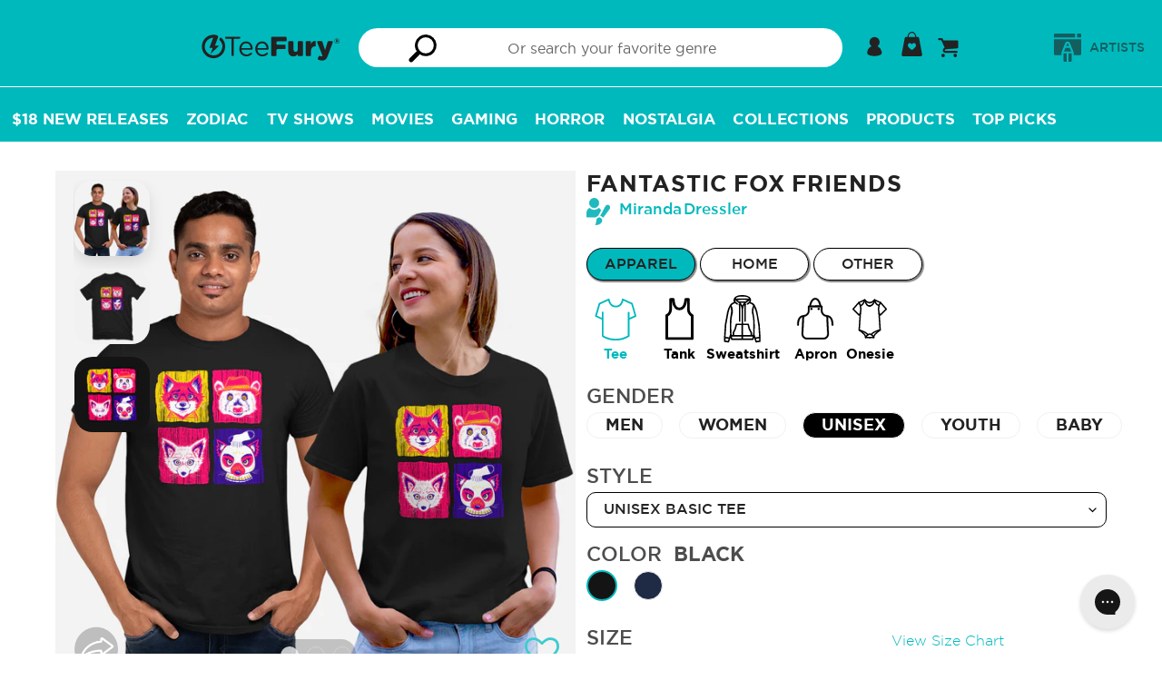

--- FILE ---
content_type: text/javascript; charset=utf-8
request_url: https://teefury.com/products/tee-unisex-basic-fantastic-fox-friends.js
body_size: 1718
content:
{"id":6781049274434,"title":"Fantastic Fox Friends","handle":"tee-unisex-basic-fantastic-fox-friends","description":"\u003cp\u003eFantastic Fox Friends is a great Unisex Basic Tee from our amazing collection of custom fandom inspired products.  This product was designed by Miranda Dressler, who is part of our exclusive pop-culture inspired artist community.\u003c\/p\u003e","published_at":"2022-08-25T19:37:30-04:00","created_at":"2022-08-01T11:18:51-04:00","vendor":"Miranda Dressler","type":"Tee","tags":["artist-miranda-dressler","Category-Animation","color-black","color-dark-chocolate","color-navy","gender-unisex","Medium-Movies","Primary-Fantastic Mr Fox","PrimaryColor-Black","product_type-tee","size-2xl","size-3xl","size-4xl","size-5xl","size-l","size-m","size-s","size-xl","style-basic","Tag-Animation","Tag-Fantastic Mr Fox","Tag-Movies","Tag-Roald Dahl","Tag-Survival","Tag-Wes Anderson","zauto_gallery_fantastic-fox-friends_miranda-dressler"],"price":2400,"price_min":2400,"price_max":2800,"available":true,"price_varies":true,"compare_at_price":2400,"compare_at_price_min":2400,"compare_at_price_max":2800,"compare_at_price_varies":true,"variants":[{"id":39874682159170,"title":"Unisex \/ Black \/ S","option1":"Unisex","option2":"Black","option3":"S","sku":"28036-tee-uni-bas-blk-s","requires_shipping":true,"taxable":true,"featured_image":{"id":29260267814978,"product_id":6781049274434,"position":1,"created_at":"2022-08-01T11:19:01-04:00","updated_at":"2022-08-01T11:19:01-04:00","alt":"Fantastic Fox Friends-unisex basic tee-Miranda Dressler","width":1200,"height":1200,"src":"https:\/\/cdn.shopify.com\/s\/files\/1\/1869\/0319\/products\/28036-collection-tee-uni-bas-color-blk.jpg?v=1659367141","variant_ids":[39874682159170,39874682191938,39874682224706,39874682257474,39874682323010,39874682355778,39874682388546,39874682421314]},"available":true,"name":"Fantastic Fox Friends - Unisex \/ Black \/ S","public_title":"Unisex \/ Black \/ S","options":["Unisex","Black","S"],"price":2400,"weight":164,"compare_at_price":2400,"inventory_management":null,"barcode":"","featured_media":{"alt":"Fantastic Fox Friends-unisex basic tee-Miranda Dressler","id":21580904333378,"position":1,"preview_image":{"aspect_ratio":1.0,"height":1200,"width":1200,"src":"https:\/\/cdn.shopify.com\/s\/files\/1\/1869\/0319\/products\/28036-collection-tee-uni-bas-color-blk.jpg?v=1659367141"}},"requires_selling_plan":false,"selling_plan_allocations":[]},{"id":39874682191938,"title":"Unisex \/ Black \/ M","option1":"Unisex","option2":"Black","option3":"M","sku":"28036-tee-uni-bas-blk-m","requires_shipping":true,"taxable":true,"featured_image":{"id":29260267814978,"product_id":6781049274434,"position":1,"created_at":"2022-08-01T11:19:01-04:00","updated_at":"2022-08-01T11:19:01-04:00","alt":"Fantastic Fox Friends-unisex basic tee-Miranda Dressler","width":1200,"height":1200,"src":"https:\/\/cdn.shopify.com\/s\/files\/1\/1869\/0319\/products\/28036-collection-tee-uni-bas-color-blk.jpg?v=1659367141","variant_ids":[39874682159170,39874682191938,39874682224706,39874682257474,39874682323010,39874682355778,39874682388546,39874682421314]},"available":true,"name":"Fantastic Fox Friends - Unisex \/ Black \/ M","public_title":"Unisex \/ Black \/ M","options":["Unisex","Black","M"],"price":2400,"weight":187,"compare_at_price":2400,"inventory_management":null,"barcode":"","featured_media":{"alt":"Fantastic Fox Friends-unisex basic tee-Miranda Dressler","id":21580904333378,"position":1,"preview_image":{"aspect_ratio":1.0,"height":1200,"width":1200,"src":"https:\/\/cdn.shopify.com\/s\/files\/1\/1869\/0319\/products\/28036-collection-tee-uni-bas-color-blk.jpg?v=1659367141"}},"requires_selling_plan":false,"selling_plan_allocations":[]},{"id":39874682224706,"title":"Unisex \/ Black \/ L","option1":"Unisex","option2":"Black","option3":"L","sku":"28036-tee-uni-bas-blk-l","requires_shipping":true,"taxable":true,"featured_image":{"id":29260267814978,"product_id":6781049274434,"position":1,"created_at":"2022-08-01T11:19:01-04:00","updated_at":"2022-08-01T11:19:01-04:00","alt":"Fantastic Fox Friends-unisex basic tee-Miranda Dressler","width":1200,"height":1200,"src":"https:\/\/cdn.shopify.com\/s\/files\/1\/1869\/0319\/products\/28036-collection-tee-uni-bas-color-blk.jpg?v=1659367141","variant_ids":[39874682159170,39874682191938,39874682224706,39874682257474,39874682323010,39874682355778,39874682388546,39874682421314]},"available":true,"name":"Fantastic Fox Friends - Unisex \/ Black \/ L","public_title":"Unisex \/ Black \/ L","options":["Unisex","Black","L"],"price":2400,"weight":232,"compare_at_price":2400,"inventory_management":null,"barcode":"","featured_media":{"alt":"Fantastic Fox Friends-unisex basic tee-Miranda Dressler","id":21580904333378,"position":1,"preview_image":{"aspect_ratio":1.0,"height":1200,"width":1200,"src":"https:\/\/cdn.shopify.com\/s\/files\/1\/1869\/0319\/products\/28036-collection-tee-uni-bas-color-blk.jpg?v=1659367141"}},"requires_selling_plan":false,"selling_plan_allocations":[]},{"id":39874682257474,"title":"Unisex \/ Black \/ XL","option1":"Unisex","option2":"Black","option3":"XL","sku":"28036-tee-uni-bas-blk-xl","requires_shipping":true,"taxable":true,"featured_image":{"id":29260267814978,"product_id":6781049274434,"position":1,"created_at":"2022-08-01T11:19:01-04:00","updated_at":"2022-08-01T11:19:01-04:00","alt":"Fantastic Fox Friends-unisex basic tee-Miranda Dressler","width":1200,"height":1200,"src":"https:\/\/cdn.shopify.com\/s\/files\/1\/1869\/0319\/products\/28036-collection-tee-uni-bas-color-blk.jpg?v=1659367141","variant_ids":[39874682159170,39874682191938,39874682224706,39874682257474,39874682323010,39874682355778,39874682388546,39874682421314]},"available":true,"name":"Fantastic Fox Friends - Unisex \/ Black \/ XL","public_title":"Unisex \/ Black \/ XL","options":["Unisex","Black","XL"],"price":2400,"weight":237,"compare_at_price":2400,"inventory_management":null,"barcode":"","featured_media":{"alt":"Fantastic Fox Friends-unisex basic tee-Miranda Dressler","id":21580904333378,"position":1,"preview_image":{"aspect_ratio":1.0,"height":1200,"width":1200,"src":"https:\/\/cdn.shopify.com\/s\/files\/1\/1869\/0319\/products\/28036-collection-tee-uni-bas-color-blk.jpg?v=1659367141"}},"requires_selling_plan":false,"selling_plan_allocations":[]},{"id":39874682323010,"title":"Unisex \/ Black \/ 2XL","option1":"Unisex","option2":"Black","option3":"2XL","sku":"28036-tee-uni-bas-blk-2xl","requires_shipping":true,"taxable":true,"featured_image":{"id":29260267814978,"product_id":6781049274434,"position":1,"created_at":"2022-08-01T11:19:01-04:00","updated_at":"2022-08-01T11:19:01-04:00","alt":"Fantastic Fox Friends-unisex basic tee-Miranda Dressler","width":1200,"height":1200,"src":"https:\/\/cdn.shopify.com\/s\/files\/1\/1869\/0319\/products\/28036-collection-tee-uni-bas-color-blk.jpg?v=1659367141","variant_ids":[39874682159170,39874682191938,39874682224706,39874682257474,39874682323010,39874682355778,39874682388546,39874682421314]},"available":true,"name":"Fantastic Fox Friends - Unisex \/ Black \/ 2XL","public_title":"Unisex \/ Black \/ 2XL","options":["Unisex","Black","2XL"],"price":2500,"weight":278,"compare_at_price":2500,"inventory_management":null,"barcode":"","featured_media":{"alt":"Fantastic Fox Friends-unisex basic tee-Miranda Dressler","id":21580904333378,"position":1,"preview_image":{"aspect_ratio":1.0,"height":1200,"width":1200,"src":"https:\/\/cdn.shopify.com\/s\/files\/1\/1869\/0319\/products\/28036-collection-tee-uni-bas-color-blk.jpg?v=1659367141"}},"requires_selling_plan":false,"selling_plan_allocations":[]},{"id":39874682355778,"title":"Unisex \/ Black \/ 3XL","option1":"Unisex","option2":"Black","option3":"3XL","sku":"28036-tee-uni-bas-blk-3xl","requires_shipping":true,"taxable":true,"featured_image":{"id":29260267814978,"product_id":6781049274434,"position":1,"created_at":"2022-08-01T11:19:01-04:00","updated_at":"2022-08-01T11:19:01-04:00","alt":"Fantastic Fox Friends-unisex basic tee-Miranda Dressler","width":1200,"height":1200,"src":"https:\/\/cdn.shopify.com\/s\/files\/1\/1869\/0319\/products\/28036-collection-tee-uni-bas-color-blk.jpg?v=1659367141","variant_ids":[39874682159170,39874682191938,39874682224706,39874682257474,39874682323010,39874682355778,39874682388546,39874682421314]},"available":true,"name":"Fantastic Fox Friends - Unisex \/ Black \/ 3XL","public_title":"Unisex \/ Black \/ 3XL","options":["Unisex","Black","3XL"],"price":2600,"weight":296,"compare_at_price":2600,"inventory_management":null,"barcode":"","featured_media":{"alt":"Fantastic Fox Friends-unisex basic tee-Miranda Dressler","id":21580904333378,"position":1,"preview_image":{"aspect_ratio":1.0,"height":1200,"width":1200,"src":"https:\/\/cdn.shopify.com\/s\/files\/1\/1869\/0319\/products\/28036-collection-tee-uni-bas-color-blk.jpg?v=1659367141"}},"requires_selling_plan":false,"selling_plan_allocations":[]},{"id":39874682388546,"title":"Unisex \/ Black \/ 4XL","option1":"Unisex","option2":"Black","option3":"4XL","sku":"28036-tee-uni-bas-blk-4xl","requires_shipping":true,"taxable":true,"featured_image":{"id":29260267814978,"product_id":6781049274434,"position":1,"created_at":"2022-08-01T11:19:01-04:00","updated_at":"2022-08-01T11:19:01-04:00","alt":"Fantastic Fox Friends-unisex basic tee-Miranda Dressler","width":1200,"height":1200,"src":"https:\/\/cdn.shopify.com\/s\/files\/1\/1869\/0319\/products\/28036-collection-tee-uni-bas-color-blk.jpg?v=1659367141","variant_ids":[39874682159170,39874682191938,39874682224706,39874682257474,39874682323010,39874682355778,39874682388546,39874682421314]},"available":true,"name":"Fantastic Fox Friends - Unisex \/ Black \/ 4XL","public_title":"Unisex \/ Black \/ 4XL","options":["Unisex","Black","4XL"],"price":2700,"weight":318,"compare_at_price":2700,"inventory_management":null,"barcode":"","featured_media":{"alt":"Fantastic Fox Friends-unisex basic tee-Miranda Dressler","id":21580904333378,"position":1,"preview_image":{"aspect_ratio":1.0,"height":1200,"width":1200,"src":"https:\/\/cdn.shopify.com\/s\/files\/1\/1869\/0319\/products\/28036-collection-tee-uni-bas-color-blk.jpg?v=1659367141"}},"requires_selling_plan":false,"selling_plan_allocations":[]},{"id":39874682421314,"title":"Unisex \/ Black \/ 5XL","option1":"Unisex","option2":"Black","option3":"5XL","sku":"28036-tee-uni-bas-blk-5xl","requires_shipping":true,"taxable":true,"featured_image":{"id":29260267814978,"product_id":6781049274434,"position":1,"created_at":"2022-08-01T11:19:01-04:00","updated_at":"2022-08-01T11:19:01-04:00","alt":"Fantastic Fox Friends-unisex basic tee-Miranda Dressler","width":1200,"height":1200,"src":"https:\/\/cdn.shopify.com\/s\/files\/1\/1869\/0319\/products\/28036-collection-tee-uni-bas-color-blk.jpg?v=1659367141","variant_ids":[39874682159170,39874682191938,39874682224706,39874682257474,39874682323010,39874682355778,39874682388546,39874682421314]},"available":true,"name":"Fantastic Fox Friends - Unisex \/ Black \/ 5XL","public_title":"Unisex \/ Black \/ 5XL","options":["Unisex","Black","5XL"],"price":2800,"weight":340,"compare_at_price":2800,"inventory_management":null,"barcode":"","featured_media":{"alt":"Fantastic Fox Friends-unisex basic tee-Miranda Dressler","id":21580904333378,"position":1,"preview_image":{"aspect_ratio":1.0,"height":1200,"width":1200,"src":"https:\/\/cdn.shopify.com\/s\/files\/1\/1869\/0319\/products\/28036-collection-tee-uni-bas-color-blk.jpg?v=1659367141"}},"requires_selling_plan":false,"selling_plan_allocations":[]},{"id":39874682454082,"title":"Unisex \/ Navy \/ S","option1":"Unisex","option2":"Navy","option3":"S","sku":"28036-tee-uni-bas-nav-s","requires_shipping":true,"taxable":true,"featured_image":{"id":29260267978818,"product_id":6781049274434,"position":5,"created_at":"2022-08-01T11:19:01-04:00","updated_at":"2022-08-01T11:19:01-04:00","alt":"Fantastic Fox Friends-unisex basic tee-Miranda Dressler","width":1200,"height":1200,"src":"https:\/\/cdn.shopify.com\/s\/files\/1\/1869\/0319\/products\/28036-collection-tee-uni-bas-color-nav.jpg?v=1659367141","variant_ids":[39874682454082,39874682486850,39874682519618,39874682552386,39874682585154,39874682617922,39874682650690,39874682683458]},"available":true,"name":"Fantastic Fox Friends - Unisex \/ Navy \/ S","public_title":"Unisex \/ Navy \/ S","options":["Unisex","Navy","S"],"price":2400,"weight":164,"compare_at_price":2400,"inventory_management":null,"barcode":"","featured_media":{"alt":"Fantastic Fox Friends-unisex basic tee-Miranda Dressler","id":21580904497218,"position":5,"preview_image":{"aspect_ratio":1.0,"height":1200,"width":1200,"src":"https:\/\/cdn.shopify.com\/s\/files\/1\/1869\/0319\/products\/28036-collection-tee-uni-bas-color-nav.jpg?v=1659367141"}},"requires_selling_plan":false,"selling_plan_allocations":[]},{"id":39874682486850,"title":"Unisex \/ Navy \/ M","option1":"Unisex","option2":"Navy","option3":"M","sku":"28036-tee-uni-bas-nav-m","requires_shipping":true,"taxable":true,"featured_image":{"id":29260267978818,"product_id":6781049274434,"position":5,"created_at":"2022-08-01T11:19:01-04:00","updated_at":"2022-08-01T11:19:01-04:00","alt":"Fantastic Fox Friends-unisex basic tee-Miranda Dressler","width":1200,"height":1200,"src":"https:\/\/cdn.shopify.com\/s\/files\/1\/1869\/0319\/products\/28036-collection-tee-uni-bas-color-nav.jpg?v=1659367141","variant_ids":[39874682454082,39874682486850,39874682519618,39874682552386,39874682585154,39874682617922,39874682650690,39874682683458]},"available":true,"name":"Fantastic Fox Friends - Unisex \/ Navy \/ M","public_title":"Unisex \/ Navy \/ M","options":["Unisex","Navy","M"],"price":2400,"weight":187,"compare_at_price":2400,"inventory_management":null,"barcode":"","featured_media":{"alt":"Fantastic Fox Friends-unisex basic tee-Miranda Dressler","id":21580904497218,"position":5,"preview_image":{"aspect_ratio":1.0,"height":1200,"width":1200,"src":"https:\/\/cdn.shopify.com\/s\/files\/1\/1869\/0319\/products\/28036-collection-tee-uni-bas-color-nav.jpg?v=1659367141"}},"requires_selling_plan":false,"selling_plan_allocations":[]},{"id":39874682519618,"title":"Unisex \/ Navy \/ L","option1":"Unisex","option2":"Navy","option3":"L","sku":"28036-tee-uni-bas-nav-l","requires_shipping":true,"taxable":true,"featured_image":{"id":29260267978818,"product_id":6781049274434,"position":5,"created_at":"2022-08-01T11:19:01-04:00","updated_at":"2022-08-01T11:19:01-04:00","alt":"Fantastic Fox Friends-unisex basic tee-Miranda Dressler","width":1200,"height":1200,"src":"https:\/\/cdn.shopify.com\/s\/files\/1\/1869\/0319\/products\/28036-collection-tee-uni-bas-color-nav.jpg?v=1659367141","variant_ids":[39874682454082,39874682486850,39874682519618,39874682552386,39874682585154,39874682617922,39874682650690,39874682683458]},"available":true,"name":"Fantastic Fox Friends - Unisex \/ Navy \/ L","public_title":"Unisex \/ Navy \/ L","options":["Unisex","Navy","L"],"price":2400,"weight":232,"compare_at_price":2400,"inventory_management":null,"barcode":"","featured_media":{"alt":"Fantastic Fox Friends-unisex basic tee-Miranda Dressler","id":21580904497218,"position":5,"preview_image":{"aspect_ratio":1.0,"height":1200,"width":1200,"src":"https:\/\/cdn.shopify.com\/s\/files\/1\/1869\/0319\/products\/28036-collection-tee-uni-bas-color-nav.jpg?v=1659367141"}},"requires_selling_plan":false,"selling_plan_allocations":[]},{"id":39874682552386,"title":"Unisex \/ Navy \/ XL","option1":"Unisex","option2":"Navy","option3":"XL","sku":"28036-tee-uni-bas-nav-xl","requires_shipping":true,"taxable":true,"featured_image":{"id":29260267978818,"product_id":6781049274434,"position":5,"created_at":"2022-08-01T11:19:01-04:00","updated_at":"2022-08-01T11:19:01-04:00","alt":"Fantastic Fox Friends-unisex basic tee-Miranda Dressler","width":1200,"height":1200,"src":"https:\/\/cdn.shopify.com\/s\/files\/1\/1869\/0319\/products\/28036-collection-tee-uni-bas-color-nav.jpg?v=1659367141","variant_ids":[39874682454082,39874682486850,39874682519618,39874682552386,39874682585154,39874682617922,39874682650690,39874682683458]},"available":true,"name":"Fantastic Fox Friends - Unisex \/ Navy \/ XL","public_title":"Unisex \/ Navy \/ XL","options":["Unisex","Navy","XL"],"price":2400,"weight":237,"compare_at_price":2400,"inventory_management":null,"barcode":"","featured_media":{"alt":"Fantastic Fox Friends-unisex basic tee-Miranda Dressler","id":21580904497218,"position":5,"preview_image":{"aspect_ratio":1.0,"height":1200,"width":1200,"src":"https:\/\/cdn.shopify.com\/s\/files\/1\/1869\/0319\/products\/28036-collection-tee-uni-bas-color-nav.jpg?v=1659367141"}},"requires_selling_plan":false,"selling_plan_allocations":[]},{"id":39874682585154,"title":"Unisex \/ Navy \/ 2XL","option1":"Unisex","option2":"Navy","option3":"2XL","sku":"28036-tee-uni-bas-nav-2xl","requires_shipping":true,"taxable":true,"featured_image":{"id":29260267978818,"product_id":6781049274434,"position":5,"created_at":"2022-08-01T11:19:01-04:00","updated_at":"2022-08-01T11:19:01-04:00","alt":"Fantastic Fox Friends-unisex basic tee-Miranda Dressler","width":1200,"height":1200,"src":"https:\/\/cdn.shopify.com\/s\/files\/1\/1869\/0319\/products\/28036-collection-tee-uni-bas-color-nav.jpg?v=1659367141","variant_ids":[39874682454082,39874682486850,39874682519618,39874682552386,39874682585154,39874682617922,39874682650690,39874682683458]},"available":true,"name":"Fantastic Fox Friends - Unisex \/ Navy \/ 2XL","public_title":"Unisex \/ Navy \/ 2XL","options":["Unisex","Navy","2XL"],"price":2500,"weight":278,"compare_at_price":2500,"inventory_management":null,"barcode":"","featured_media":{"alt":"Fantastic Fox Friends-unisex basic tee-Miranda Dressler","id":21580904497218,"position":5,"preview_image":{"aspect_ratio":1.0,"height":1200,"width":1200,"src":"https:\/\/cdn.shopify.com\/s\/files\/1\/1869\/0319\/products\/28036-collection-tee-uni-bas-color-nav.jpg?v=1659367141"}},"requires_selling_plan":false,"selling_plan_allocations":[]},{"id":39874682617922,"title":"Unisex \/ Navy \/ 3XL","option1":"Unisex","option2":"Navy","option3":"3XL","sku":"28036-tee-uni-bas-nav-3xl","requires_shipping":true,"taxable":true,"featured_image":{"id":29260267978818,"product_id":6781049274434,"position":5,"created_at":"2022-08-01T11:19:01-04:00","updated_at":"2022-08-01T11:19:01-04:00","alt":"Fantastic Fox Friends-unisex basic tee-Miranda Dressler","width":1200,"height":1200,"src":"https:\/\/cdn.shopify.com\/s\/files\/1\/1869\/0319\/products\/28036-collection-tee-uni-bas-color-nav.jpg?v=1659367141","variant_ids":[39874682454082,39874682486850,39874682519618,39874682552386,39874682585154,39874682617922,39874682650690,39874682683458]},"available":true,"name":"Fantastic Fox Friends - Unisex \/ Navy \/ 3XL","public_title":"Unisex \/ Navy \/ 3XL","options":["Unisex","Navy","3XL"],"price":2600,"weight":296,"compare_at_price":2600,"inventory_management":null,"barcode":"","featured_media":{"alt":"Fantastic Fox Friends-unisex basic tee-Miranda Dressler","id":21580904497218,"position":5,"preview_image":{"aspect_ratio":1.0,"height":1200,"width":1200,"src":"https:\/\/cdn.shopify.com\/s\/files\/1\/1869\/0319\/products\/28036-collection-tee-uni-bas-color-nav.jpg?v=1659367141"}},"requires_selling_plan":false,"selling_plan_allocations":[]},{"id":39874682650690,"title":"Unisex \/ Navy \/ 4XL","option1":"Unisex","option2":"Navy","option3":"4XL","sku":"28036-tee-uni-bas-nav-4xl","requires_shipping":true,"taxable":true,"featured_image":{"id":29260267978818,"product_id":6781049274434,"position":5,"created_at":"2022-08-01T11:19:01-04:00","updated_at":"2022-08-01T11:19:01-04:00","alt":"Fantastic Fox Friends-unisex basic tee-Miranda Dressler","width":1200,"height":1200,"src":"https:\/\/cdn.shopify.com\/s\/files\/1\/1869\/0319\/products\/28036-collection-tee-uni-bas-color-nav.jpg?v=1659367141","variant_ids":[39874682454082,39874682486850,39874682519618,39874682552386,39874682585154,39874682617922,39874682650690,39874682683458]},"available":true,"name":"Fantastic Fox Friends - Unisex \/ Navy \/ 4XL","public_title":"Unisex \/ Navy \/ 4XL","options":["Unisex","Navy","4XL"],"price":2700,"weight":318,"compare_at_price":2700,"inventory_management":null,"barcode":"","featured_media":{"alt":"Fantastic Fox Friends-unisex basic tee-Miranda Dressler","id":21580904497218,"position":5,"preview_image":{"aspect_ratio":1.0,"height":1200,"width":1200,"src":"https:\/\/cdn.shopify.com\/s\/files\/1\/1869\/0319\/products\/28036-collection-tee-uni-bas-color-nav.jpg?v=1659367141"}},"requires_selling_plan":false,"selling_plan_allocations":[]},{"id":39874682683458,"title":"Unisex \/ Navy \/ 5XL","option1":"Unisex","option2":"Navy","option3":"5XL","sku":"28036-tee-uni-bas-nav-5xl","requires_shipping":true,"taxable":true,"featured_image":{"id":29260267978818,"product_id":6781049274434,"position":5,"created_at":"2022-08-01T11:19:01-04:00","updated_at":"2022-08-01T11:19:01-04:00","alt":"Fantastic Fox Friends-unisex basic tee-Miranda Dressler","width":1200,"height":1200,"src":"https:\/\/cdn.shopify.com\/s\/files\/1\/1869\/0319\/products\/28036-collection-tee-uni-bas-color-nav.jpg?v=1659367141","variant_ids":[39874682454082,39874682486850,39874682519618,39874682552386,39874682585154,39874682617922,39874682650690,39874682683458]},"available":true,"name":"Fantastic Fox Friends - Unisex \/ Navy \/ 5XL","public_title":"Unisex \/ Navy \/ 5XL","options":["Unisex","Navy","5XL"],"price":2800,"weight":340,"compare_at_price":2800,"inventory_management":null,"barcode":"","featured_media":{"alt":"Fantastic Fox Friends-unisex basic tee-Miranda Dressler","id":21580904497218,"position":5,"preview_image":{"aspect_ratio":1.0,"height":1200,"width":1200,"src":"https:\/\/cdn.shopify.com\/s\/files\/1\/1869\/0319\/products\/28036-collection-tee-uni-bas-color-nav.jpg?v=1659367141"}},"requires_selling_plan":false,"selling_plan_allocations":[]}],"images":["\/\/cdn.shopify.com\/s\/files\/1\/1869\/0319\/products\/28036-collection-tee-uni-bas-color-blk.jpg?v=1659367141","\/\/cdn.shopify.com\/s\/files\/1\/1869\/0319\/products\/28036-model-tee-uni-bas-color-blk.jpg?v=1659367141","\/\/cdn.shopify.com\/s\/files\/1\/1869\/0319\/products\/28036-flat-tee-color-blk_19c23495-fa3f-4010-96ba-f4b7a952064e.jpg?v=1659367141","\/\/cdn.shopify.com\/s\/files\/1\/1869\/0319\/products\/28036-art-file-color-blk_5066bf4c-a145-404c-bf93-6b54b2982ac8.jpg?v=1659367141","\/\/cdn.shopify.com\/s\/files\/1\/1869\/0319\/products\/28036-collection-tee-uni-bas-color-nav.jpg?v=1659367141","\/\/cdn.shopify.com\/s\/files\/1\/1869\/0319\/products\/28036-model-tee-uni-bas-color-nav.jpg?v=1659367141","\/\/cdn.shopify.com\/s\/files\/1\/1869\/0319\/products\/28036-flat-tee-color-nav_69913200-3421-4ad6-943e-99a1b048f9ad.jpg?v=1659367142","\/\/cdn.shopify.com\/s\/files\/1\/1869\/0319\/products\/28036-art-file-color-nav_682193f2-bff7-4206-9d35-9530c96839f2.jpg?v=1659367142"],"featured_image":"\/\/cdn.shopify.com\/s\/files\/1\/1869\/0319\/products\/28036-collection-tee-uni-bas-color-blk.jpg?v=1659367141","options":[{"name":"Gender","position":1,"values":["Unisex"]},{"name":"Color","position":2,"values":["Black","Navy"]},{"name":"Size","position":3,"values":["S","M","L","XL","2XL","3XL","4XL","5XL"]}],"url":"\/products\/tee-unisex-basic-fantastic-fox-friends","media":[{"alt":"Fantastic Fox Friends-unisex basic tee-Miranda Dressler","id":21580904333378,"position":1,"preview_image":{"aspect_ratio":1.0,"height":1200,"width":1200,"src":"https:\/\/cdn.shopify.com\/s\/files\/1\/1869\/0319\/products\/28036-collection-tee-uni-bas-color-blk.jpg?v=1659367141"},"aspect_ratio":1.0,"height":1200,"media_type":"image","src":"https:\/\/cdn.shopify.com\/s\/files\/1\/1869\/0319\/products\/28036-collection-tee-uni-bas-color-blk.jpg?v=1659367141","width":1200},{"alt":"Fantastic Fox Friends-unisex basic tee-Miranda Dressler","id":21580904366146,"position":2,"preview_image":{"aspect_ratio":1.0,"height":1200,"width":1200,"src":"https:\/\/cdn.shopify.com\/s\/files\/1\/1869\/0319\/products\/28036-model-tee-uni-bas-color-blk.jpg?v=1659367141"},"aspect_ratio":1.0,"height":1200,"media_type":"image","src":"https:\/\/cdn.shopify.com\/s\/files\/1\/1869\/0319\/products\/28036-model-tee-uni-bas-color-blk.jpg?v=1659367141","width":1200},{"alt":"Fantastic Fox Friends-unisex basic tee-Miranda Dressler","id":21580904431682,"position":3,"preview_image":{"aspect_ratio":1.0,"height":960,"width":960,"src":"https:\/\/cdn.shopify.com\/s\/files\/1\/1869\/0319\/products\/28036-flat-tee-color-blk_19c23495-fa3f-4010-96ba-f4b7a952064e.jpg?v=1659367141"},"aspect_ratio":1.0,"height":960,"media_type":"image","src":"https:\/\/cdn.shopify.com\/s\/files\/1\/1869\/0319\/products\/28036-flat-tee-color-blk_19c23495-fa3f-4010-96ba-f4b7a952064e.jpg?v=1659367141","width":960},{"alt":"Fantastic Fox Friends-unisex basic tee-Miranda Dressler","id":21580904464450,"position":4,"preview_image":{"aspect_ratio":1.0,"height":960,"width":960,"src":"https:\/\/cdn.shopify.com\/s\/files\/1\/1869\/0319\/products\/28036-art-file-color-blk_5066bf4c-a145-404c-bf93-6b54b2982ac8.jpg?v=1659367141"},"aspect_ratio":1.0,"height":960,"media_type":"image","src":"https:\/\/cdn.shopify.com\/s\/files\/1\/1869\/0319\/products\/28036-art-file-color-blk_5066bf4c-a145-404c-bf93-6b54b2982ac8.jpg?v=1659367141","width":960},{"alt":"Fantastic Fox Friends-unisex basic tee-Miranda Dressler","id":21580904497218,"position":5,"preview_image":{"aspect_ratio":1.0,"height":1200,"width":1200,"src":"https:\/\/cdn.shopify.com\/s\/files\/1\/1869\/0319\/products\/28036-collection-tee-uni-bas-color-nav.jpg?v=1659367141"},"aspect_ratio":1.0,"height":1200,"media_type":"image","src":"https:\/\/cdn.shopify.com\/s\/files\/1\/1869\/0319\/products\/28036-collection-tee-uni-bas-color-nav.jpg?v=1659367141","width":1200},{"alt":"Fantastic Fox Friends-unisex basic tee-Miranda Dressler","id":21580904529986,"position":6,"preview_image":{"aspect_ratio":1.0,"height":1200,"width":1200,"src":"https:\/\/cdn.shopify.com\/s\/files\/1\/1869\/0319\/products\/28036-model-tee-uni-bas-color-nav.jpg?v=1659367141"},"aspect_ratio":1.0,"height":1200,"media_type":"image","src":"https:\/\/cdn.shopify.com\/s\/files\/1\/1869\/0319\/products\/28036-model-tee-uni-bas-color-nav.jpg?v=1659367141","width":1200},{"alt":"Fantastic Fox Friends-unisex basic tee-Miranda Dressler","id":21580904562754,"position":7,"preview_image":{"aspect_ratio":1.0,"height":960,"width":960,"src":"https:\/\/cdn.shopify.com\/s\/files\/1\/1869\/0319\/products\/28036-flat-tee-color-nav_69913200-3421-4ad6-943e-99a1b048f9ad.jpg?v=1659367142"},"aspect_ratio":1.0,"height":960,"media_type":"image","src":"https:\/\/cdn.shopify.com\/s\/files\/1\/1869\/0319\/products\/28036-flat-tee-color-nav_69913200-3421-4ad6-943e-99a1b048f9ad.jpg?v=1659367142","width":960},{"alt":"Fantastic Fox Friends-unisex basic tee-Miranda Dressler","id":21580904595522,"position":8,"preview_image":{"aspect_ratio":1.0,"height":960,"width":960,"src":"https:\/\/cdn.shopify.com\/s\/files\/1\/1869\/0319\/products\/28036-art-file-color-nav_682193f2-bff7-4206-9d35-9530c96839f2.jpg?v=1659367142"},"aspect_ratio":1.0,"height":960,"media_type":"image","src":"https:\/\/cdn.shopify.com\/s\/files\/1\/1869\/0319\/products\/28036-art-file-color-nav_682193f2-bff7-4206-9d35-9530c96839f2.jpg?v=1659367142","width":960}],"requires_selling_plan":false,"selling_plan_groups":[]}